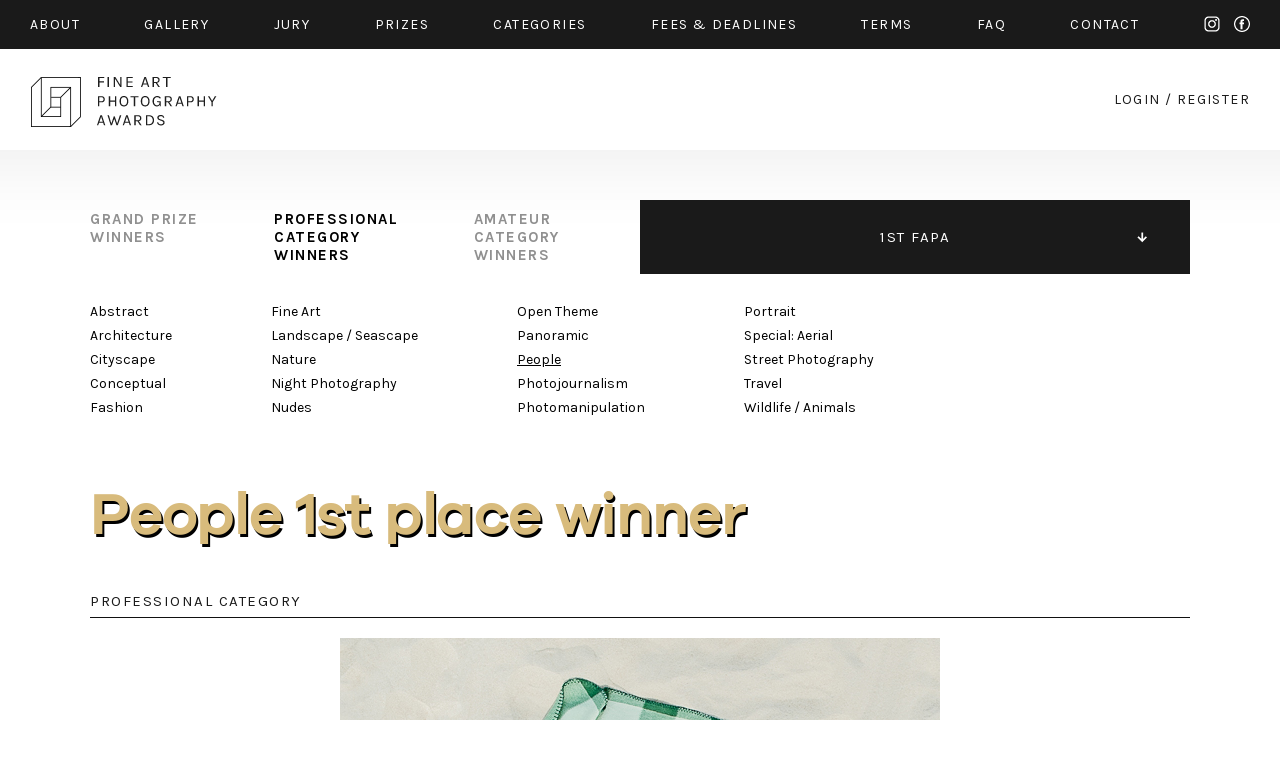

--- FILE ---
content_type: text/html; charset=UTF-8
request_url: https://fineartphotoawards.com/winners-gallery/fapa-2014/professional/people/gold-award
body_size: 4551
content:
<!DOCTYPE html PUBLIC "-//W3C//DTD XHTML 1.0 Transitional//EN"
    "http://www.w3.org/TR/xhtml1/DTD/xhtml1-transitional.dtd">
<html xmlns="http://www.w3.org/1999/xhtml" xml:lang="en" lang="en" xmlns:fb="http://ogp.me/ns/fb#">
<head>
    <meta http-equiv="Content-Type" content="text/html; charset=utf-8"/>
    <meta name="language" content="en"/>
    <link rel="shortcut icon" href="/favicon.ico" />
    <link rel="stylesheet" type="text/css" href="/css2/MyFontsWebfontsKit.css">
    <link href="https://fonts.googleapis.com/css?family=Karla:400,400i,700,700i" rel="stylesheet">
    <link rel="stylesheet" type="text/css" href="/css2/main.css?version=17"/>
    <meta name="viewport" content="width=device-width, initial-scale=1.0">
        <script type="text/javascript" src="/assets/e9b1f6da/jquery.min.js"></script>
<title>FAPA - Fine Art Photography Awards - First Fine Art Photography Contest - Show WinnersGallery</title>
        <meta property="og:image" content="https://fineartphotoawards.com/upload/images/1431950736h3lxltadaocern_comfort_zone_6_.jpg"/>    <meta property="og:title" content="Fine Art Photography Awards - Tadas Černiauskas 1st Prize Winner in People"/>    <meta property="og:description" content="I started this series because I was surprised how a certain place or surrounding can affect people's behavior. During our everyday life we attempt to hide our deficiencies, both physical and psychological. However, once we find ourselves on a beach – we forget about everything and start acting in an absolutely different manner. Is that because everyone else around you is doing the same? If yes, I would love that the same rules were applied beyond the borders of the beach – people would care less about what others may think about them. I believe that this in turn would show how different, interesting and beautiful we truly are. The deeper you dig, the greater possibilities arise. And the more you think – the more you question and ponder.

These photos are not staged and people did not suspect that they were photographed by me. I chose to capture images of sleeping vacationers because it accurately represents the name of the project ‘Comfort Zone’. It is only about the seaside, sunbathing and holiday somnolence that is free from a world surrounding you."/>    <meta property="og:url" content="https://fineartphotoawards.com/winners-gallery/fapa-2014/professional/people/gold-award/"/>    <meta property="fb:app_id" content="597140203823025" />
    <script async src="https://www.googletagmanager.com/gtag/js?id=UA-116049643-1"></script>
    <script>
      window.dataLayer = window.dataLayer || [];
      function gtag(){dataLayer.push(arguments);}
      gtag('js', new Date());

      gtag('config', 'UA-116049643-1');
    </script>
    <!-- Facebook Pixel Code -->
    <script>
        !function(f,b,e,v,n,t,s)
        {if(f.fbq)return;n=f.fbq=function(){n.callMethod?
            n.callMethod.apply(n,arguments):n.queue.push(arguments)};
            if(!f._fbq)f._fbq=n;n.push=n;n.loaded=!0;n.version='2.0';
            n.queue=[];t=b.createElement(e);t.async=!0;
            t.src=v;s=b.getElementsByTagName(e)[0];
            s.parentNode.insertBefore(t,s)}(window,document,'script',
                'https://connect.facebook.net/en_US/fbevents.js');
        fbq('init', '384445529099355');
        fbq('track', 'PageView');
    </script>
    <noscript>
        <img height="1" width="1"
             src="https://www.facebook.com/tr?id=384445529099355&ev=PageView
&noscript=1"/>
    </noscript>
    <!-- End Facebook Pixel Code -->
</head>
<body style="position: relative;">
<div id="fb-root"></div>
<div id="fb-root"></div>
<script>(function(d, s, id) {
        var js, fjs = d.getElementsByTagName(s)[0];
        if (d.getElementById(id)) return;
        js = d.createElement(s); js.id = id;
        js.src = "//connect.facebook.net/en_GB/sdk.js#xfbml=1&version=v2.8&appId=597140203823025";
        fjs.parentNode.insertBefore(js, fjs);
    }(document, 'script', 'facebook-jssdk'));</script>
<div id="slide-menu" class="page">
    <div class="page">
        <a href="/" class="mobile left"><img src="/img2/logo-slide-menu.png" srcset="/img2/logo-slide-menu.png 1x, /img2/logo-slide-menu@2x.png 2x" alt="logo" /></a>
        <ul class="desktop">
            <li class="desktop"><a href="/"><img src="/img2/logo-slide-menu.png" srcset="/img2/logo-slide-menu.png 1x, /img2/logo-slide-menu@2x.png 2x" alt="logo" /></a></li>
            <li><a href="/about/">about</a></li>
            <li><a href="/winners-gallery/">gallery</a></li>
            <li><a href="/#jury" data-target="jury">JURY</a></li>
            <li><a href="/#prizes" data-target="prizes">PRIZES</a></li>
            <li><a href="/#categories" data-target="categories">CATEGORIES</a></li>
            <li><a href="/#fees" data-target="fees">FEES & DEADLINES</a></li>
            <li><a href="/terms/">TERMS</a></li>
            <li><a href="/faq/">FAQ</a></li>
            <li><a href="/contact/">CONTACT</a></li>
            <li><a href="/auth/login">START NEW ENTRY</a></li>
            <li style="width: 100%; font-size: 0; height: 0;">new line</li>
        </ul>
        <div class="menu-icon mobile-only">
            <div class="hamburger-menu white">
                <span></span>
                <span></span>
                <span class="last"></span>
            </div>
        </div>
    </div>
</div>
<div id="top" class="container black-background">
    <div class="page">
        <div class="content-padding-30 whole">
            <ul class="menu desktop-only limit-menu">
                <li><a href="/about/">about</a></li>
                <li><a href="/winners-gallery/">gallery</a></li>
                <li><a href="/#jury" data-target="jury">jury</a></li>
                <li><a href="/#prizes" data-target="prizes">prizes</a></li>
                <li><a href="/#categories" data-target="categories">categories</a></li>
                <li><a href="/#fees" data-target="fees">fees & Deadlines</a></li>
                <li><a href="/terms/">Terms</a></li>
                <li><a href="/faq/">faq</a></li>
                <li><a href="/contact/">contact</a></li>
                <li class="mobile-only"><a href="/auth/login/">start new entry</a></li>
                <li class="social">
                    <a href="https://www.instagram.com/fineartphotoawards/" target="_blank" class="instagram">instagram</a>
                    <a href="https://www.facebook.com/fineartphotoawards/" target="_blank" class="facebook">facebook</a>
                </li>
                <li class="mobile-only close-button">
                    <div class="ex">
                        <span></span>
                        <span class="last"></span>
                    </div>
                </li>
                <li style="width: 100%; font-size: 0; height: 0;">new line</li>
            </ul>
            <ul class="menu mobile-only limit-menu">
                <li>
                    <a href="https://www.instagram.com/fineartphotoawards/" target="_blank" class="instagram">instagram</a>
                    <a href="https://www.facebook.com/fineartphotoawards/" target="_blank" class="facebook">facebook</a>
                </li>
                <li>
                    <a href="/auth/login?form=login-form">login</a>
                    /
                    <a href="/auth/login?form=registration-form">register</a>
                </li>
                <li style="width: 100%; font-size: 0; height: 0;">new line</li>
            </ul>
        </div>
    </div>
</div>
<div id="content" class="container">
    <div class="page">
        <div class="content-padding-30 whole" id="logo-wrapper">
            <a href="/" class="logo-link">
                <img class="desktop-only" src="/img2/logo.png" srcset="/img2/logo.png 1x, /img2/logo@2x.png 2x" alt="logo" />
                <img class="mobile-only" src="/img2/logo-mobile-new.png" srcset="/img2/logo-mobile-new.png 1x, /img2/logo-mobile-new@2x.png 2x" alt="logo" />
            </a>
            <div class="auth-menu desktop-only">
                <a href="/auth/login/">login</a>
                <span>/</span>
                <a href="/auth/login/">register</a>
            </div>
            <div class="menu-icon mobile-only">
                <div class="hamburger-menu black">
                    <span></span>
                    <span></span>
                    <span class="last"></span>
                </div>
            </div>
        </div>
    </div>
</div>
<div id="content-main" class="container">
    <div class="page">
        
<div class="whole content-padding-90" id="gallery-nav">
    <div class="right">
                    <ul class="closed">
                                    <li >
                        <a href="/winners-gallery/fapa-2024-2025/grand-prize/" >11TH FAPA</a>
                    </li>
                                    <li >
                        <a href="/winners-gallery/fapa-2023-2024/grand-prize/" >10TH FAPA</a>
                    </li>
                                    <li >
                        <a href="/winners-gallery/fapa-2022-2023/grand-prize/" >9TH FAPA</a>
                    </li>
                                    <li >
                        <a href="/winners-gallery/fapa-2021-2022/grand-prize/" >8TH FAPA</a>
                    </li>
                                    <li >
                        <a href="/winners-gallery/fapa-2020-2021/grand-prize/" >7TH FAPA</a>
                    </li>
                                    <li >
                        <a href="/winners-gallery/fapa-2019-2020/grand-prize/" >6TH FAPA</a>
                    </li>
                                    <li >
                        <a href="/winners-gallery/fapa-2018-2019/grand-prize/" >5TH FAPA</a>
                    </li>
                                    <li >
                        <a href="/winners-gallery/fapa-2017-2018/grand-prize/" >4TH FAPA</a>
                    </li>
                                    <li >
                        <a href="/winners-gallery/fapa-2016-2017/grand-prize/" >3RD FAPA</a>
                    </li>
                                    <li >
                        <a href="/winners-gallery/fapa-2015-2016/grand-prize/" >2ND FAPA</a>
                    </li>
                                    <li class="active">
                        <a href="/winners-gallery/fapa-2014/grand-prize/" class="active" >1ST FAPA</a>
                    </li>
                            </ul>
            </div>
    <div class="left">
        <ul>
            <li>
                <a href="/winners-gallery/fapa-2014/grand-prize/">
                    grand prize<br>
                    winners
                </a>
            </li>
            <li>
                <a href="/winners-gallery/fapa-2014/professional/abstract" class="active">
                    professional<br>
                    category<br>
                    winners
                </a>
            </li>
            <li>
                <a href="/winners-gallery/fapa-2014/amateur/abstract">
                    amateur<br>
                    category<br>
                    winners
                </a>
            </li>
        </ul>
    </div>
</div><div class="whole content-padding-90" id="category-nav">
    <div class="wrapper">
        <div class="col1">
                            <div class="column">
                                            <a href="/winners-gallery/fapa-2014/professional/abstract">Abstract</a><br>
                                            <a href="/winners-gallery/fapa-2014/professional/architecture">Architecture</a><br>
                                            <a href="/winners-gallery/fapa-2014/professional/cityscape">Cityscape</a><br>
                                            <a href="/winners-gallery/fapa-2014/professional/conceptual-">Conceptual </a><br>
                                            <a href="/winners-gallery/fapa-2014/professional/fashion">Fashion</a><br>
                                    </div><br class="new-line-mobile">
                                                    <div class="column">
                                            <a href="/winners-gallery/fapa-2014/professional/fine-art">Fine Art</a><br>
                                            <a href="/winners-gallery/fapa-2014/professional/landscape-seascape">Landscape / Seascape</a><br>
                                            <a href="/winners-gallery/fapa-2014/professional/nature">Nature</a><br>
                                            <a href="/winners-gallery/fapa-2014/professional/night-photography">Night Photography</a><br>
                                            <a href="/winners-gallery/fapa-2014/professional/nudes">Nudes</a><br>
                                    </div><br class="new-line-mobile">
                                    </div>
            <div class="col2">
                                        <div class="column">
                                            <a href="/winners-gallery/fapa-2014/professional/open-theme">Open Theme</a><br>
                                            <a href="/winners-gallery/fapa-2014/professional/panoramic-">Panoramic </a><br>
                                            <a href="/winners-gallery/fapa-2014/professional/people" class="active">People</a><br>
                                            <a href="/winners-gallery/fapa-2014/professional/photojournalism">Photojournalism</a><br>
                                            <a href="/winners-gallery/fapa-2014/professional/photomanipulation-">Photomanipulation </a><br>
                                    </div><br class="new-line-mobile">
                                                    <div class="column">
                                            <a href="/winners-gallery/fapa-2014/professional/portrait">Portrait</a><br>
                                            <a href="/winners-gallery/fapa-2014/professional/special-aerial">Special: Aerial</a><br>
                                            <a href="/winners-gallery/fapa-2014/professional/street-photography">Street Photography</a><br>
                                            <a href="/winners-gallery/fapa-2014/professional/travel">Travel</a><br>
                                            <a href="/winners-gallery/fapa-2014/professional/wildlife-animals">Wildlife / Animals</a><br>
                                    </div><br class="new-line-mobile">
                                            </div>
    </div>
</div>

<div class="whole content-padding-90" id="gallery-content">
    <h1 class="title galanoGrotesque-SemiBold">People        1st place winner</h1>
    <div class="main">
        <div class="header">
            professional category
        </div>
        <div class="row image" id="preview">
                                                                                        <img class="main-img resized copy" data-id="1" src="/upload/images/1431950736h3lxltadaocern_comfort_zone_6_.jpg" alt="Comfort Zone" />
                                                                            <img class="hide resized copy" data-id="2" src="/upload/images/1431950736n2wvktadaocern_comfort_zone_2_.jpg" alt="Comfort Zone" />
                                                                            <img class="hide resized copy" data-id="3" src="/upload/images/1431950736y6d1dtadaocern_comfort_zone_7_.jpg" alt="Comfort Zone" />
                                                                            <img class="hide resized copy" data-id="4" src="/upload/images/1431950736x5d9htadaocern_comfort_zone_4_.jpg" alt="Comfort Zone" />
                                                                            <img class="hide resized copy" data-id="5" src="/upload/images/143195073679zy0tadaocern_comfort_zone_1_.jpg" alt="Comfort Zone" />
                                        <a href="" class="pagination prev">prev</a>
                <a href="" class="pagination next">next</a>
                    </div>
                <div class="thumbs row" id="thumbs">
                                                        <a href="#" data-id="1" ><img src="/upload/images/1431950736h3lxltadaocern_comfort_zone_6_.jpg" alt="" /></a>
                                            <a href="#" data-id="2" ><img src="/upload/images/1431950736n2wvktadaocern_comfort_zone_2_.jpg" alt="" /></a>
                                            <a href="#" data-id="3" ><img src="/upload/images/1431950736y6d1dtadaocern_comfort_zone_7_.jpg" alt="" /></a>
                                            <a href="#" data-id="4" ><img src="/upload/images/1431950736x5d9htadaocern_comfort_zone_4_.jpg" alt="" /></a>
                                            <a href="#" data-id="5" ><img src="/upload/images/143195073679zy0tadaocern_comfort_zone_1_.jpg" alt="" /></a>
                    </div>
                <div class="row author">
            Tadas Černiauskas        </div>
        <div class="row title">
            Comfort Zone (Series)
        </div>
        <div class="row about">
                        <div class="head">
                DESCRIPTION
            </div>
            <div class="text">
                I started this series because I was surprised how a certain place or surrounding can affect people's behavior. During our everyday life we attempt to hide our deficiencies, both physical and psychological. However, once we find ourselves on a beach – we forget about everything and start acting in an absolutely different manner. Is that because everyone else around you is doing the same? If yes, I would love that the same rules were applied beyond the borders of the beach – people would care less about what others may think about them. I believe that this in turn would show how different, interesting and beautiful we truly are. The deeper you dig, the greater possibilities arise. And the more you think – the more you question and ponder.<br />
<br />
These photos are not staged and people did not suspect that they were photographed by me. I chose to capture images of sleeping vacationers because it accurately represents the name of the project ‘Comfort Zone’. It is only about the seaside, sunbathing and holiday somnolence that is free from a world surrounding you.            </div>
                                    <div class="head">
                AUTHOR
            </div>
            <div class="text">
                I am a Lithuanian artist, who, in 2010, decided to stop being an architect and try something new - photography. This led to my series of wind-swept portraits, ‘Blow Job’, a new interpretation of Van Gogh's self-portrait and a documentary photo project of beach sunbathers called ‘Comfort Zone’ - all of which have gone viral all over the world. I have exhibited throughout United Kingdom, Germany, France, Romania and Lithuania.            </div>
                    </div>
        <a href="javascript:history.back()" class="details-back galanoGrotesque-SemiBold">←<br class="only-500px"> back to gallery</a>
        <div style="clear: both"></div>
    </div>
</div>

<div id="zoom-image">
            <div class="zoom-left" style="text-align: right;">
            <a href="#" class="prev">prev</a>
        </div>
        <div class="zoom-right" style="text-align: left;">
            <a href="#" class="next">next</a>
        </div>
        <div class="zoom-top">
        <div class="zoom-close"><a href="#">Close</a></div>
    </div>
    <div id="zoom-main-container">
                                        <img alt="Comfort Zone" src="/upload/images/1431950736h3lxltadaocern_comfort_zone_6_.jpg" data-zoom-id="1" style="max-width: 100%; max-height: 100%; position: relative; top: 50%; transform: translateY(-50%); display:none;" />
                                <img alt="Comfort Zone" src="/upload/images/1431950736n2wvktadaocern_comfort_zone_2_.jpg" data-zoom-id="2" style="max-width: 100%; max-height: 100%; position: relative; top: 50%; transform: translateY(-50%); display:none;" />
                                <img alt="Comfort Zone" src="/upload/images/1431950736y6d1dtadaocern_comfort_zone_7_.jpg" data-zoom-id="3" style="max-width: 100%; max-height: 100%; position: relative; top: 50%; transform: translateY(-50%); display:none;" />
                                <img alt="Comfort Zone" src="/upload/images/1431950736x5d9htadaocern_comfort_zone_4_.jpg" data-zoom-id="4" style="max-width: 100%; max-height: 100%; position: relative; top: 50%; transform: translateY(-50%); display:none;" />
                                <img alt="Comfort Zone" src="/upload/images/143195073679zy0tadaocern_comfort_zone_1_.jpg" data-zoom-id="5" style="max-width: 100%; max-height: 100%; position: relative; top: 50%; transform: translateY(-50%); display:none;" />
            </div>

</div>        <div class="whole content-padding-90" id="footer">
            <div class="right">
                <a href="https://www.facebook.com/fineartphotoawards/" target="_blank">facebook</a>
                <a href="https://www.instagram.com/fineartphotoawards/" target="_blank">instagram</a>
            </div>
            <div class="left">
                © 2014 - 2026 FINE ART PHOTOGRAPHY AWARDS
            </div>
        </div>
        <div style="clear:both;"></div>
    </div>
</div>
<div style="clear: both;"></div>
<script type="text/javascript" src="/js/galleryShow.js"></script>
<script type="text/javascript" src="/js2/detailGalleryZoom.js"></script>
<script type="text/javascript" src="/js/img-copy.js"></script>
<script type="text/javascript" src="/js2/levelMenu.js"></script>
<script type="text/javascript" src="/assets/30c10cbc/javascripts/flashMessages.js"></script>
<script type="text/javascript" src="/js/scroll-menu.js?v2"></script>
</body>
</html>
